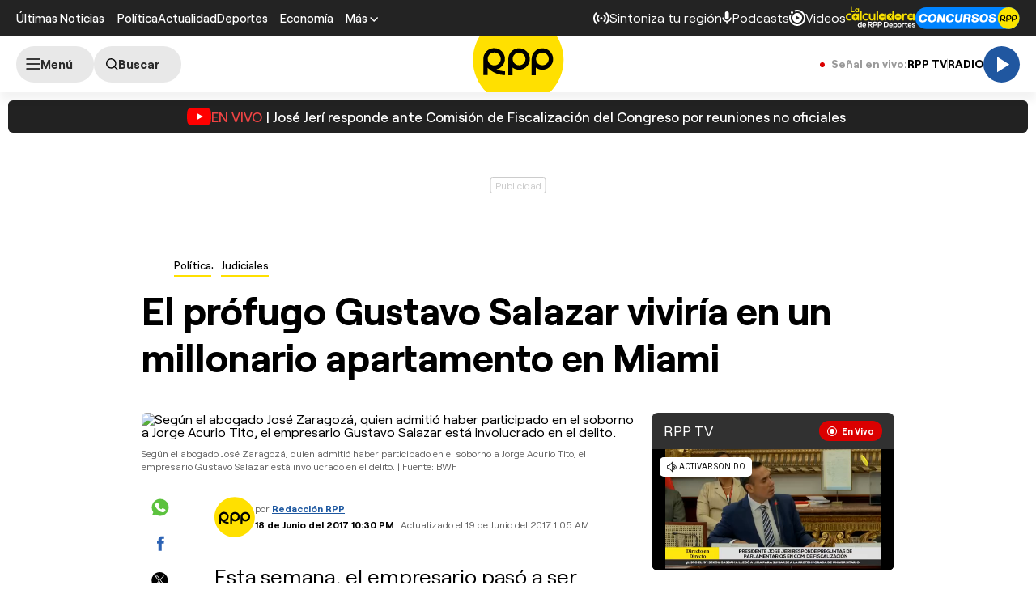

--- FILE ---
content_type: text/html; charset=UTF-8
request_url: https://redirector.rudo.video/mix/register/567ffde3fa319fadf3419efda25619456231dfea/rpptv/stream.js
body_size: 177
content:
var _sh = "567ffde3fa319fadf3419efda25619456231dfea"
var _dpssid = "b29391106736971494a3586a"
var _channel = "rpptv"
var _ref = "rudo.video/live/rpptv"
var _sid = "ba5t1l1xb28516948666971494a35879" 

--- FILE ---
content_type: text/html; charset=utf-8
request_url: https://www.google.com/recaptcha/api2/aframe
body_size: 266
content:
<!DOCTYPE HTML><html><head><meta http-equiv="content-type" content="text/html; charset=UTF-8"></head><body><script nonce="FH1g9ct-8-FFvrUik0D2Kg">/** Anti-fraud and anti-abuse applications only. See google.com/recaptcha */ try{var clients={'sodar':'https://pagead2.googlesyndication.com/pagead/sodar?'};window.addEventListener("message",function(a){try{if(a.source===window.parent){var b=JSON.parse(a.data);var c=clients[b['id']];if(c){var d=document.createElement('img');d.src=c+b['params']+'&rc='+(localStorage.getItem("rc::a")?sessionStorage.getItem("rc::b"):"");window.document.body.appendChild(d);sessionStorage.setItem("rc::e",parseInt(sessionStorage.getItem("rc::e")||0)+1);localStorage.setItem("rc::h",'1769032016994');}}}catch(b){}});window.parent.postMessage("_grecaptcha_ready", "*");}catch(b){}</script></body></html>

--- FILE ---
content_type: application/javascript; charset=utf-8
request_url: https://fundingchoicesmessages.google.com/f/AGSKWxXiVDmfzcgqeRGrnltWDKRaUeoDvZyVsDy4mJChXvsXH6Fj9yT7U0Ue9QmjO-ZglfLY6oua-Y1XSXxSUCGPwwRCx4qzPCc5YSjhxShq7YsXljWJqWOkfbfbn49vsQdNsmBa5k9QUipFtXEzIPd4hLM3IQGB14ylPPpPTEik-yGpYPJFrXfCpYWT-7YF/_.link/ads//ad_digital./ads-250./adserving./adsAPI.
body_size: -1291
content:
window['4012f91d-4a68-4faf-94bf-2b5ebdc34b59'] = true;

--- FILE ---
content_type: text/plain; charset=UTF-8
request_url: https://at.teads.tv/fpc?analytics_tag_id=PUB_24690&tfpvi=&gdpr_status=22&gdpr_reason=220&gdpr_consent=&ccpa_consent=&shared_ids=&sv=d656f4a&
body_size: 56
content:
NzM4MjUwMzAtMWYwNy00ZDg3LTkyMGUtNjdmN2M2YWVlYTNhIzMtMg==